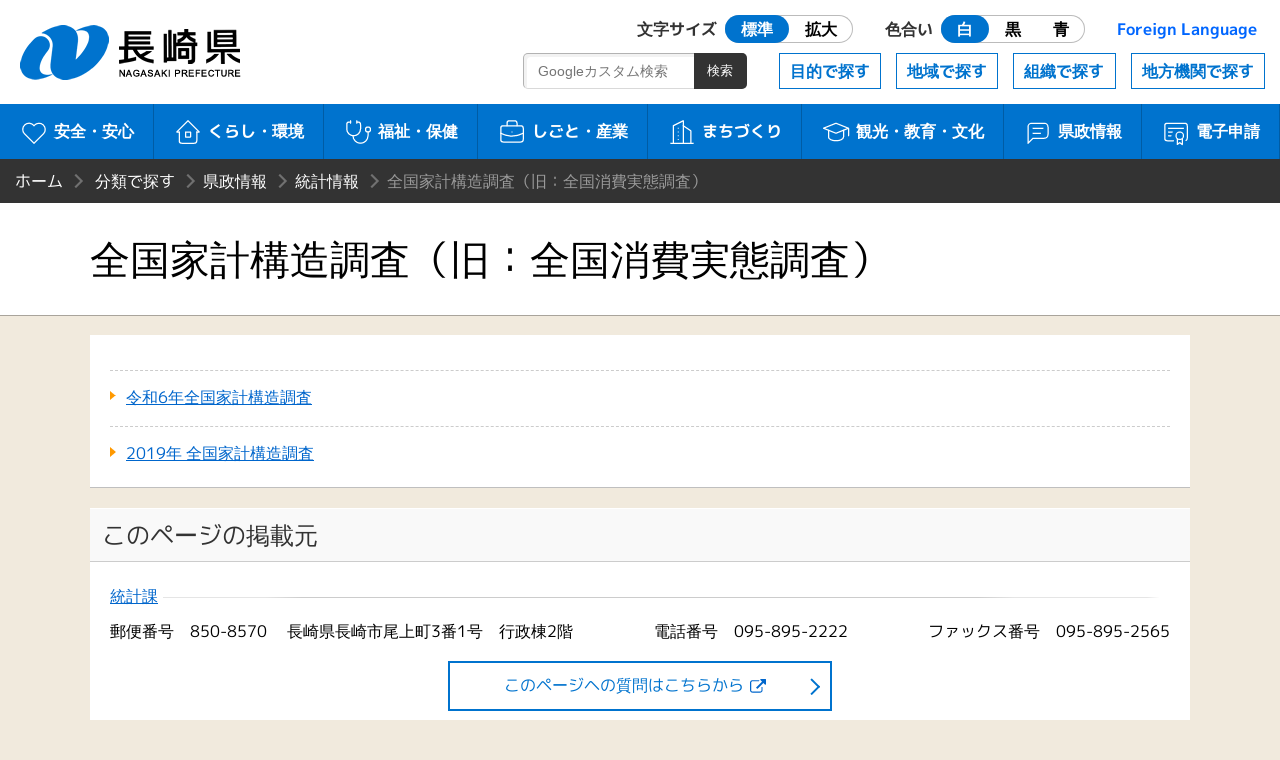

--- FILE ---
content_type: text/html
request_url: https://www.pref.nagasaki.jp/bunrui/kenseijoho/toukeijoho/zenkokusyohi/index.html
body_size: 2325
content:
<!DOCTYPE html>
<html lang="ja">
<head>
<meta name="viewport" content="width=device-width, initial-scale=1.0">
<meta charset="utf-8">
<meta http-equiv="X-UA-Compatible" content="IE=edge" />
<title>全国家計構造調査（旧：全国消費実態調査） | 長崎県</title>
<meta http-equiv="Cache-Control" content="no-cache">
<link href="/shared/nagasaki.ico" rel="shortcut icon" >
<link href="/shared/css/style.css?ver=1.0.1" rel="stylesheet" >
<link href="/shared/css/prefna.css?ver=1.0.0" rel="stylesheet" >
<script src="/shared/js/jquery-3.6.0.js"></script>
<script src="/shared/js/script.js?ver=1.0.0"></script>
<script src="/shared/js/prefna.js?ver=1.0.0"></script>
<script src="/shared/js/analytics.js?ver=1.0.0"></script>
<link rel="alternate" media="handheld" type="text/html" href="/bunrui/kenseijoho/toukeijoho/zenkokusyohi" />
<script type="text/javascript">
  (function() {
    var date = new Date();
    var time = date.getTime();
    $.get('/shared/php/access_log.php?page_id=252&page_type=work' + '&v=' + time);
  })();
</script>
</head>
<body>
<header id="header">
	<h1><a href="/">長崎県 NAGASAKI PREFECTURE</a></h1>
	<nav id="nav">
		<a id="skip" href="#maintitle">本文へ</a>
		<div id="usability">
			<a href="#" class="header-icon"><i aria-hidden="true"></i>閲覧補助</a>
			<div>
				<dl>
					<dt>文字サイズ</dt>
					<dd id="font-size" class="radio">
						<label><input type="radio" name="ur2" id="ur2_1" checked><span>標準</span></label>
						<label><input type="radio" name="ur2" id="ur2_2"><span>拡大</span></label>
					</dd>
					<dt>色合い</dt>
					<dd id="color" class="radio">
						<label class="white"><input type="radio" name="ur1" id="ur1_1" checked><span>白</span></label>
						<label class="dark"><input type="radio" name="ur1" id="ur1_2"><span>黒</span></label>
						<label class="dark blue"><input type="radio" name="ur1" id="ur1_3"><span>青</span></label>
					</dd>
					<dt><a href="/pub/language/" lang="en">Foreign Language</a></dt>
				</dl>
				<a href="#" class="close">閉じる</a>
			</div>
		</div>
		<div id="menu">
			<a href="#" class="barger-menu header-icon"><i aria-hidden="true"><span></span></i>MENU</a>
			<div>
				<div class="main">
					<a href="/bunrui/anzen-anshin/" class="aa"><i aria-hidden="true"></i>安全・安心</a>
					<a href="/bunrui/kurashi-kankyo/" class="kk"><i aria-hidden="true"></i>くらし・環境</a>
					<a href="/bunrui/hukushi-hoken/" class="fh"><i aria-hidden="true"></i>福祉・保健</a>
					<a href="/bunrui/shigoto-sangyo/" class="ss"><i aria-hidden="true"></i>しごと・産業</a>
					<a href="/bunrui/machidukuri/" class="m"><i aria-hidden="true"></i>まちづくり</a>
					<a href="/bunrui/kanko-kyoiku-bunka/" class="kkb"><i aria-hidden="true"></i>観光・<br>教育・文化</a>
					<a href="/bunrui/kenseijoho/" class="kj"><i aria-hidden="true"></i>県政情報</a>
					<a href="/e-application/" class="ds"><i aria-hidden="true"></i>電子申請</a>
				</div>
				<div class="sub">
					<a href="/object/">目的で探す</a>
					<a href="/area/">地域で探す</a>
					<a href="/formation/">組織で探す</a>
					<a href="/localorgan/">地方機関で探す</a>
				</div>
				<div class="search-box">
					<form id="search-m" method="get" action="/search.html">
						<input type="search" name="q" id="search-m-text" placeholder="Googleカスタム検索"><input type="submit" id="search-m-btn" value="検索">
						<input type="hidden" name="cx" value="009084070053545964424:kesuf4zlh5y" />
						<input type="hidden" name="ie" value="utf-8" />
						<input type="hidden" name="hl" value="ja" />
					</form>
				</div>
				<a href="#" class="close">閉じる</a>
			</div>
		</div>
	</nav>
</header>
<article>
	<div id="wrapper">

		
		<header id="article-header">
						<ul id="bread_list">
				<li id="root"><a href="/">ホーム</a></li>
				<li><a href="/bunrui" title="分類で探す">分類で探す</a></li><li><a href="/bunrui/kenseijoho" title="県政情報">県政情報</a></li><li><a href="/bunrui/kenseijoho/toukeijoho" title="統計情報">統計情報</a></li><li>全国家計構造調査（旧：全国消費実態調査）</li>			</ul>
			<h2 id="maintitle"><span>全国家計構造調査（旧：全国消費実態調査）</span></h2>
		</header>


		<div id="article-body">
						<section>
				<dl class="section-list">
					<dt><a href="/bunrui/kenseijoho/toukeijoho/zenkokusyohi/zenkokukakei-2024">令和6年全国家計構造調査</a></dt>
					<dt><a href="/bunrui/kenseijoho/toukeijoho/zenkokusyohi/zenkokusyohi-2019">2019年 全国家計構造調査</a></dt>
				</dl>
			</section>
			
			<section id="contact-box">
				<h3>このページの掲載元</h3>
				<ul>
					<li><a href="/section/tokei" class="contact_divname">統計課</a></li>
					<li>郵便番号　850-8570 　<br>長崎県長崎市尾上町3番1号　行政棟2階</li>
					<li>電話番号　095-895-2222</li>
					<li>ファックス番号　095-895-2565</li>
				</ul>
				<script type="text/javascript" src="/shared/php/get_qreapforms.php?divcode=42000-16050"></script>			</section>
		</div>
	</div>
</article>

﻿<footer>
	<div id="floating-menu">
		<a href="#" class="top"><i aria-hidden="true"></i>TOP</a>
		<a href="#" class="menu"><i aria-hidden="true"></i>MENU</a>
	</div>
	<nav class="maziora">
		<a href="/site_info/" class="about"><i aria-hidden="true"></i>このサイトについて</a>
		<a href="/pub/guide_map/" class="guide"><i aria-hidden="true"></i>県庁案内</a>
		<a href="/homepageenquete/" class="enquete"><i aria-hidden="true"></i>アンケート</a>
	</nav>
	<dl>
		<dt>長崎県庁</dt>
		<dd>
			<div>〒850-8570 長崎市尾上町3-1</div>
			<div>電話095-824-1111（代表）</div>
			<div>法人番号 4000020420000</div>
		</dd>
	</dl>
	<small>© 2021 Nagasaki Prefectural. All Rights Reserved.</small>
</footer>
</body>
</html>

--- FILE ---
content_type: application/x-javascript
request_url: https://www.pref.nagasaki.jp/shared/php/get_qreapforms.php?divcode=42000-16050
body_size: 42
content:
document.write('<a href="https://apply.e-tumo.jp/pref-nagasaki-u/offer/offerList_detail?tempSeq=1463" class="btn external external_icon">このページヘの質問はこちらから</a>')